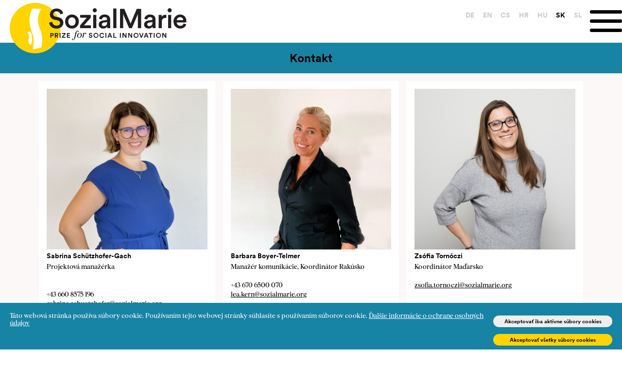

--- FILE ---
content_type: text/html; charset=UTF-8
request_url: https://www.sozialmarie.org/index.php/sk/kontakt
body_size: 5192
content:
<!DOCTYPE html>
<html lang="sk">
<head>
  <meta name="viewport" content="width=device-width, initial-scale=1, minimum-scale=1"/>
  <!-- Global site tag (gtag.js) - Google Analytics -->
  <!--script async src="https://www.googletagmanager.com/gtag/js?id=UA-164403670-1"></script-->
  <script>
    if (document.cookie.split('; ').indexOf('laravel_cookie_consent' + '=' + 2) !== -1) {
      var s = document.createElement('script');
      s.type = "text/javascript"
      s.async = "true";
      s.src = "https://www.googletagmanager.com/gtag/js?id=$UA-164403670-1";
      var x = document.getElementsByTagName('script')[0];
      x.parentNode.insertBefore(s, x);
    }

    window.dataLayer = window.dataLayer || [];
    function gtag(){dataLayer.push(arguments);}
    gtag('js', new Date());

    gtag('config', 'UA-164403670-1');
  </script>

  <meta charset="UTF-8">
  <meta name="viewport" content="width=device-width, initial-scale=1">
  <title>	Kontakt | SozialMarie
</title>
  <meta name="title" content="" />
    <meta name="description" content="" />
	<meta property="og:description" content="">
	<meta property="og:title" content="">
	<meta property="og:image" content="https://www.sozialmarie.org/assets/images/og.png">
	<meta property="og:site_name" content="SozialMarie">
	<meta property="og:type" content="website">
	<meta property="og:url" content="https://www.sozialmarie.org/index.php/sk/kontakt">
	<meta property="og:locale" content="sk_SK">
	  <meta name="google" content="notranslate" />
  <link rel="shortcut icon" href="https://www.sozialmarie.org/favicon.ico?v=0">
  
  <link rel="apple-touch-icon" sizes="180x180" href="/apple-touch-icon.png">
  <link rel="icon" type="image/png" sizes="32x32" href="/favicon-32x32.png">
  <link rel="icon" type="image/png" sizes="16x16" href="/favicon-16x16.png">
  <link rel="manifest" href="/site.webmanifest">


  <link media="all" type="text/css" rel="stylesheet" href="https://www.sozialmarie.org/themes/sozialmarie2023/assets/css/slimselect.min.css">

  <link media="all" type="text/css" rel="stylesheet" href="https://www.sozialmarie.org/themes/sozialmarie2023/assets/css/splide.min.css">

  <link media="(min-width: 960px)" type="text/css" rel="stylesheet" href="https://www.sozialmarie.org/themes/sozialmarie2023/css/main.css?v=014">

  <link media="(max-width: 960px)" type="text/css" rel="stylesheet" href="https://www.sozialmarie.org/themes/sozialmarie2023/css/handheld.css?v=014">


  <script src="https://www.sozialmarie.org/themes/sozialmarie2023/assets/js/jquery-3.4.1.min.js"></script>


  
  <script src="https://www.sozialmarie.org/themes/sozialmarie2023/assets/js/slimselect.min.js"></script>

  <script src="https://www.sozialmarie.org/themes/sozialmarie2023/assets/js/splide.min.js"></script>

  <script src="https://www.sozialmarie.org/themes/sozialmarie2023/js/main.js"></script>




  
</head>
<body>
  <nav class="nvbar nvbar-default nvbar-fixed-top">
	<div class="js-cookie-consent cookie-consent">

    <div class="cookie-consent-wrapper">
        
        <span class="cookie-consent__message">
            Táto webová stránka používa súbory cookie. Používaním tejto webovej stránky súhlasíte s používaním súborov cookie. <a href="sk/ochrana-udajov">Ďalšie informácie o ochrane osobných údajov</a>
        </span>
    
    
        <button id="js-cookie-consent-agree-functional" class="js-cookie-consent-agree cookie-consent__agree_functional">
            Akceptovať iba akt&iacute;vne s&uacute;bory cookies
        </button>
        <button id="js-cookie-consent-agree-all" class="js-cookie-consent-agree cookie-consent__agree">
            Akceptovať v&scaron;etky s&uacute;bory cookies
        </button>

    </div>

</div>

    <script>

        window.laravelCookieConsent = (function () {

            var COOKIE_VALUE_F = 1;
            var COOKIE_VALUE_A = 2;

            function consentWithCookies() {
                setCookie('laravel_cookie_consent', COOKIE_VALUE_F, 365 * 20);
                hideCookieDialog();
            }

            function consentWithCookies(cookieType) {
                setCookie('laravel_cookie_consent', cookieType, 365 * 20);
                hideCookieDialog();
                if (cookieType == COOKIE_VALUE_A) {
                    loadAnalytics();
                }
            }

            function cookieExists(name) {
                return (document.cookie.split('; ').indexOf(name + '=' + type) !== -1);
            }
            
            function cookieExists(name, type) {
                return (document.cookie.split('; ').indexOf(name + '=' + COOKIE_VALUE_F) !== -1) || (document.cookie.split('; ').indexOf(name + '=' + COOKIE_VALUE_A) !== -1);
            }


            function hideCookieDialog() {
                var dialogs = document.getElementsByClassName('js-cookie-consent');

                for (var i = 0; i < dialogs.length; ++i) {
                    dialogs[i].style.display = 'none';
                }
            }
            
            function setCookie(name, value, expirationInDays) {
                var date = new Date();
                date.setTime(date.getTime() + (expirationInDays * 24 * 60 * 60 * 1000));
                document.cookie = name + '=' + value + '; ' + 'expires=' + date.toUTCString() +';path=/';
            }


            if(cookieExists('laravel_cookie_consent', COOKIE_VALUE_A)) {
                loadAnalytics();
            }

            if(cookieExists('laravel_cookie_consent')) {
                hideCookieDialog();
            }


            function loadAnalytics()
            {
                var s = document.createElement('script');
                s.type = "text/javascript"
                s.async = "true";
                s.src = "https://www.googletagmanager.com/gtag/js?id=$UA-164403670-1";
                var x = document.getElementsByTagName('script')[0];
                x.parentNode.insertBefore(s, x);
            }

            var buttonFunctional = document.getElementById("js-cookie-consent-agree-functional");
            var buttonAll = document.getElementById("js-cookie-consent-agree-all");

            buttonFunctional.addEventListener('click', function() { consentWithCookies(COOKIE_VALUE_F) } );
            buttonAll.addEventListener('click', function() { consentWithCookies(COOKIE_VALUE_A) } );
            


            // for (var i = 0; i < buttons.length; ++i) {
            //     buttons[i].addEventListener('click', consentWithCookies);
            // }

            return {
                consentWithCookies: consentWithCookies,
                hideCookieDialog: hideCookieDialog
            };
        })();
    </script>

	<div class="container">
		<div class="nvbar-header">

			<a class="nvbar-brand" href="/sk/" aria-label="Home logo">
				<img alt="SozialMarie | Prize for social innovation" class="brand-logo desktop" src="/assets/images/graphics/logocrp.svg" />
				<img alt="SozialMarie | 20 years of social innovation" class="brand-logo handheld" src="/assets/images/graphics/20years_socialmarie_2.svg" />
			</a>
			<div class="nvbar-brand-20years desktop">
				<!--img alt="SozialMarie | 20 years of social innovation" class="brand-logo-20years" src="/assets/images/graphics/20years_socialmarie_1.svg" /-->
			</div>
			<div class="langdisplay handheld">sk</div>
			<ul class="langselect desktop">
				<li class="langselectitem" id="de">
					<a href="https://www.sozialmarie.org/index.php/index.php/de/kontakt" class="langselect " aria-label="DE">DE</a>
				</li>
				<li class="langselectitem" id="en">
					<a href="https://www.sozialmarie.org/index.php/index.php/en/contact" class="langselect " aria-label="EN">EN</a>
				</li>
				<li class="langselectitem" id="CS">
					<a href="https://www.sozialmarie.org/index.php/index.php/cs/kontakt" class="langselect " aria-label="CS">CS</a>
				</li>
				<li class="langselectitem" id="hr">
					<a href="https://www.sozialmarie.org/index.php/index.php/hr/kontakt" class="langselect " aria-label="HR">HR</a>
				</li>
				<li class="langselectitem" id="hu">
					<a href="https://www.sozialmarie.org/index.php/index.php/hu/kapcsolat" class="langselect " aria-label="HU">HU</a>
				</li>
				<li class="langselectitem" id="sk">
					<a href="https://www.sozialmarie.org/index.php/index.php/sk/kontakt" class="langselect  active" aria-label="SK">SK</a>
				</li>
				<li class="langselectitem" id="sl">
					<a href="https://www.sozialmarie.org/index.php/index.php/sl/kontakt" class="langselect " aria-label="SL">SL</a>
				</li>
			</ul>
			<button type="button" class="nvbar-toggle" data-toggle="collapse" data-target=".nvbar-responsive-collapse" aria-label="Menu" aria-expanded="false" onclick="toggleMenu(this)">
				<span class="sr-only" style="display: none">{--{ trans('newfrontend::navigation.toggle_menu') }--}</span>
				<span class="bar1"></span>
				<span class="bar2"></span>
				<span class="bar3"></span>
			</button>
			<div class="nvbar-collapse">
			<ul class="langselect handheld">
				<li class="langselectitem" id="de">
					<a href="https://www.sozialmarie.org/index.php/index.php/de/kontakt" class="langselect " aria-label="DE">DE</a>
				</li>
				<li class="langselectitem" id="en">
					<a href="https://www.sozialmarie.org/index.php/index.php/en/contact" class="langselect " aria-label="EN">EN</a>
				</li>
				<li class="langselectitem" id="CS">
					<a href="https://www.sozialmarie.org/index.php/index.php/cs/kontakt" class="langselect " aria-label="CS">CS</a>
				</li>
				<li class="langselectitem" id="hr">
					<a href="https://www.sozialmarie.org/index.php/index.php/hr/kontakt" class="langselect " aria-label="HR">HR</a>
				</li>
				<li class="langselectitem" id="hu">
					<a href="https://www.sozialmarie.org/index.php/index.php/hu/kapcsolat" class="langselect " aria-label="HU">HU</a>
				</li>
				<li class="langselectitem" id="sk">
					<a href="https://www.sozialmarie.org/index.php/index.php/sk/kontakt" class="langselect  active" aria-label="SK">SK</a>
				</li>
				<li class="langselectitem" id="sl">
					<a href="https://www.sozialmarie.org/index.php/index.php/sl/kontakt" class="langselect " aria-label="SL">SL</a>
				</li>
			</ul>
			<div class="mainmenu-container">
				
<ul class="nav navbar-nav">
<li><a href="https://www.sozialmarie.org/index.php/sk/cena"  target="_self"><i class=""></i> Cena</a></li>
<li><a href="https://www.sozialmarie.org/index.php/sk/kriteria-pre-socialne-inovacie"  target="_self"><i class=""></i> Kritériá</a></li>
<li><a href="https://www.sozialmarie.org/index.php/sk/vyzva"  target="_self"><i class=""></i> Výzva</a></li>
<li><a href="https://www.sozialmarie.org/index.php/sk/projects"  target="_self"><i class=""></i> Projekty</a></li>
<li><a href="https://www.sozialmarie.org/index.php/sk/blog"  target="_self"><i class=""></i> Insights</a></li>
<li><a href="https://www.sozialmarie.org/index.php/sk/media"  target="_self"><i class=""></i> Médiá</a></li>
<li><a href="https://www.sozialmarie.org/index.php/sk/blog/5690"  target="_self"><i class=""></i> Podcast</a></li>
<li><a href="https://www.sozialmarie.org/index.php/sk/kontakt"  target="_self"><i class=""></i> Kontakt</a></li>

</ul>

			</div>

						<div class="nav-social-icons">
				<a href="https://www.facebook.com/SozialMarie/" aria-label="Facebook">
					<svg xmlns="http://www.w3.org/2000/svg" viewBox="0 0 512 512" style="width: 5rem;"><!--! Font Awesome Pro 6.0.0 by @fontawesome  - https://fontawesome.com License - https://fontawesome.com/license (Commercial License) Copyright 2022 Fonticons, Inc. --><path d="M504 256C504 119 393 8 256 8S8 119 8 256c0 123.78 90.69 226.38 209.25 245V327.69h-63V256h63v-54.64c0-62.15 37-96.48 93.67-96.48 27.14 0 55.52 4.84 55.52 4.84v61h-31.28c-30.8 0-40.41 19.12-40.41 38.73V256h68.78l-11 71.69h-57.78V501C413.31 482.38 504 379.78 504 256z"/></svg>
				</a>
				<a href="https://www.instagram.com/sozialmarie/" aria-label="Instagram">
					<svg xmlns="http://www.w3.org/2000/svg" viewBox="0 0 448 512" style="width: 5rem;"><!--! Font Awesome Pro 6.0.0 by @fontawesome  - https://fontawesome.com License - https://fontawesome.com/license (Commercial License) Copyright 2022 Fonticons, Inc. --><path d="M224.1 141c-63.6 0-114.9 51.3-114.9 114.9s51.3 114.9 114.9 114.9S339 319.5 339 255.9 287.7 141 224.1 141zm0 189.6c-41.1 0-74.7-33.5-74.7-74.7s33.5-74.7 74.7-74.7 74.7 33.5 74.7 74.7-33.6 74.7-74.7 74.7zm146.4-194.3c0 14.9-12 26.8-26.8 26.8-14.9 0-26.8-12-26.8-26.8s12-26.8 26.8-26.8 26.8 12 26.8 26.8zm76.1 27.2c-1.7-35.9-9.9-67.7-36.2-93.9-26.2-26.2-58-34.4-93.9-36.2-37-2.1-147.9-2.1-184.9 0-35.8 1.7-67.6 9.9-93.9 36.1s-34.4 58-36.2 93.9c-2.1 37-2.1 147.9 0 184.9 1.7 35.9 9.9 67.7 36.2 93.9s58 34.4 93.9 36.2c37 2.1 147.9 2.1 184.9 0 35.9-1.7 67.7-9.9 93.9-36.2 26.2-26.2 34.4-58 36.2-93.9 2.1-37 2.1-147.8 0-184.8zM398.8 388c-7.8 19.6-22.9 34.7-42.6 42.6-29.5 11.7-99.5 9-132.1 9s-102.7 2.6-132.1-9c-19.6-7.8-34.7-22.9-42.6-42.6-11.7-29.5-9-99.5-9-132.1s-2.6-102.7 9-132.1c7.8-19.6 22.9-34.7 42.6-42.6 29.5-11.7 99.5-9 132.1-9s102.7-2.6 132.1 9c19.6 7.8 34.7 22.9 42.6 42.6 11.7 29.5 9 99.5 9 132.1s2.7 102.7-9 132.1z"/></svg>
				</a>
				<a href="https://at.linkedin.com/company/sozialmarie-prize-for-social-innovation" aria-label="LinkedIn">
				<svg xmlns="http://www.w3.org/2000/svg" viewBox="0 0 448 512" style="width: 5rem;"><!--! Font Awesome Pro 6.0.0 by @fontawesome  - https://fontawesome.com License - https://fontawesome.com/license (Commercial License) Copyright 2022 Fonticons, Inc. --><path d="M416 32H31.9C14.3 32 0 46.5 0 64.3v383.4C0 465.5 14.3 480 31.9 480H416c17.6 0 32-14.5 32-32.3V64.3c0-17.8-14.4-32.3-32-32.3zM135.4 416H69V202.2h66.5V416zm-33.2-243c-21.3 0-38.5-17.3-38.5-38.5S80.9 96 102.2 96c21.2 0 38.5 17.3 38.5 38.5 0 21.3-17.2 38.5-38.5 38.5zm282.1 243h-66.4V312c0-24.8-.5-56.7-34.5-56.7-34.6 0-39.9 27-39.9 54.9V416h-66.4V202.2h63.7v29.2h.9c8.9-16.8 30.6-34.5 62.9-34.5 67.2 0 79.7 44.3 79.7 101.9V416z"/></svg>
				</a>

				<i class="fa-brands fa-facebook"></i>
				<i class="fa-brands fa-instagram"></i>
				<i class="fa-brands fa-linkedin"></i>
			</div>
		</div>
		</div>

	</div>
</nav>
<div class="nav-spacer"></div>
  <main class="site-content">
    <div class="content-wrapper">
	<section class="contact">
<div class="title-row">
<h1 class="title" style="font-weight: 400;">Kontakt</h1>
</div>

<div class="portrait-grid">
<div class="person-details"><img alt="" class="portrait" src="/assets/images/contact/sabrina-schuetzhofer.jpg" />
<h4>Sabrina Sch&uuml;tzhofer-Gach</h4>

<p>Projektov&aacute; manaž&eacute;rka</p>

<p>&nbsp;</p>

<p>&nbsp;</p>

<p>+43 660 8575 196</p>

<p><a href="mailto:sabrina.schuetzhofer@sozialmarie.org">sabrina.schuetzhofer@sozialmarie.org</a></p>
</div>

<div class="person-details"><img alt="" src="https://sozialmarie.org/assets/images/contact/barbara_boyer_contact.jpg" />
<h4>Barbara Boyer-Telmer</h4>

<p>Manaž&eacute;r komunik&aacute;cie, Koordin&aacute;tor Rak&uacute;sko</p>

<p>&nbsp;</p>

<p>+43 670 6500 070</p>

<p><a href="mailto:birgit.haiden@sozialmarie.org">lea.kern@sozialmarie.org</a></p>
</div>

<div class="person-details"><img alt="" class="portrait" src="/assets/images/contact/zsofia_tornoczi.jpg" />
<h4>Zs&oacute;fia Torn&oacute;czi</h4>

<p>Koordin&aacute;tor Maďarsko</p>

<p>&nbsp;</p>

<p><a href="mailto:zsofia.tornoczi@sozialmarie.org">zsofia.tornoczi@sozialmarie.org</a></p>

<p>&nbsp;</p>
</div>

<div class="person-details"><img alt="Lenka Šafránková Pavlíčková&nbsp;" class="portrait" src="/assets/images/contact/lenka_safrankova.jpg" />
<h4>Lenka &Scaron;afr&aacute;nkov&aacute; Pavl&iacute;čkov&aacute;&nbsp;</h4>

<p>Koordin&aacute;tor Česko</p>

<p>&nbsp;</p>

<p><a href="mailto:katerina.ptackova@sozialmarie.org">lenka.safrankova@sozialmarie.org</a></p>

<p>&nbsp;</p>
</div>

<div class="person-details"><img alt="" class="portrait" src="/assets/media/beata-babacova.jpg" />
<h4>Be&aacute;ta Babačov&aacute;</h4>

<p>Koordin&aacute;cia Slovensko</p>

<p>&nbsp;</p>

<p><a href="mailto:beata.babacova@sozialmarie.org">beata.babacova@sozialmarie.org</a></p>

<p>&nbsp;</p>
</div>

<div class="person-details"><img alt="Ivana Borovnjak" class="portrait" src="/assets/images/contact/ivana_borovnjak.jpg" />
<h4>Ivana Borovnjak</h4>

<p>Koordin&aacute;tor Chorv&aacute;tsko</p>

<p>&nbsp;</p>

<p><a href="mailto:petra.jurlina@sozialmarie.org">ivana.borovnjak@sozialmarie.org</a></p>

<p>&nbsp;</p>
</div>

<div class="person-details"><img alt="" class="portrait" src="/assets/images/contact/ziva_lopatic.jpg" />
<h4>Živa Lopatič</h4>

<p>Koordin&aacute;tor Slovinsko</p>

<p>&nbsp;</p>

<p><a href="mailto:ziva.lopatic@sozialmarie.org">ziva.lopatic@sozialmarie.org</a></p>

<p>&nbsp;</p>
</div>

<div class="person-details"><img alt="" class="portrait" src="/assets/images/contact/anna_misovicz.jpg" />
<h4>Anna Misovicz</h4>

<p>Koordin&aacute;torka poroty</p>

<p>&nbsp;</p>

<p>&nbsp;</p>
</div>

<div class="person-details"><img alt="" class="portrait" src="/assets/media/stefanie.jpg" />
<h4>Stefanie Hardt</h4>

<p>Soci&aacute;lne m&eacute;di&aacute;</p>

<p>&nbsp;</p>

<p><a href="mailto:stefanie.hardt@sozialmarie.org">stefanie.hardt@sozialmarie.org</a></p>

<p>&nbsp;</p>
</div>
</div>
</section>

</div>


  </main>
  <!--script type="text/javascript">
function resetnewsletter() {
    $('.newsletter-body-subscribe').collapse('show');
    $('.newsletter-body-success').collapse('hide');
    $('#newsletterSubmit').removeClass('hidden');
}
$( document ).ready(function() {
    $('#newsletternewsletter').on('hidden.bs.newsletter', resetnewsletter);
    $('form[data-async]').on('submit', function(event) {
        event.preventDefault();
        var $form = $(this);
        $.ajax({
            type: $form.attr('method'),
            url: $form.attr('action'),
            data: $form.serialize(),
            success: function(data, status) {
                $form.find('.has-error').removeClass('has-error').find('.with-error').remove();
                $form.find('input').val('');
                $('.newsletter-body-subscribe').collapse('hide');
                $('.newsletter-body-success').collapse('show');
                $form.find('#newsletterSubmit').addClass('hidden');
            },
            error: function(data) {
                $form.find('.has-error').removeClass('has-error').find('.with-error').remove();
                for (var k in data.responseJSON) {
                    $form.find('input#' + k).parent().addClass('has-error').append('<span class="help-block with-error">' + data.responseJSON[k] + '</span>');
                }
                $form.find('.has-error input:first').focus();
            }
        });
    });
    if (window.location.hash === "#newsletter") {
        $('#newsletternewsletter').newsletter('show');
    }
});
</script-->


<footer class="footer">
    <div class="main-footer">
        
        
        
        <div class="footer-links">
            <ul>
                
            <li>                
                <div class="footer-social-icons">
                    <a href="https://www.facebook.com/SozialMarie/"  target="_blank" aria-label="Facebook">
                        <svg xmlns="http://www.w3.org/2000/svg" viewBox="0 0 512 512" style="width: 2.6rem;"><!--! Font Awesome Pro 6.0.0 by @fontawesome  - https://fontawesome.com License - https://fontawesome.com/license (Commercial License) Copyright 2022 Fonticons, Inc. --><path d="M504 256C504 119 393 8 256 8S8 119 8 256c0 123.78 90.69 226.38 209.25 245V327.69h-63V256h63v-54.64c0-62.15 37-96.48 93.67-96.48 27.14 0 55.52 4.84 55.52 4.84v61h-31.28c-30.8 0-40.41 19.12-40.41 38.73V256h68.78l-11 71.69h-57.78V501C413.31 482.38 504 379.78 504 256z"/></svg>
                    </a>
                    <a href="https://www.instagram.com/sozialmarie/"  target="_blank" aria-label="Instagram">
                        <svg xmlns="http://www.w3.org/2000/svg" viewBox="0 0 448 512" style="width: 2.6rem;"><!--! Font Awesome Pro 6.0.0 by @fontawesome  - https://fontawesome.com License - https://fontawesome.com/license (Commercial License) Copyright 2022 Fonticons, Inc. --><path d="M224.1 141c-63.6 0-114.9 51.3-114.9 114.9s51.3 114.9 114.9 114.9S339 319.5 339 255.9 287.7 141 224.1 141zm0 189.6c-41.1 0-74.7-33.5-74.7-74.7s33.5-74.7 74.7-74.7 74.7 33.5 74.7 74.7-33.6 74.7-74.7 74.7zm146.4-194.3c0 14.9-12 26.8-26.8 26.8-14.9 0-26.8-12-26.8-26.8s12-26.8 26.8-26.8 26.8 12 26.8 26.8zm76.1 27.2c-1.7-35.9-9.9-67.7-36.2-93.9-26.2-26.2-58-34.4-93.9-36.2-37-2.1-147.9-2.1-184.9 0-35.8 1.7-67.6 9.9-93.9 36.1s-34.4 58-36.2 93.9c-2.1 37-2.1 147.9 0 184.9 1.7 35.9 9.9 67.7 36.2 93.9s58 34.4 93.9 36.2c37 2.1 147.9 2.1 184.9 0 35.9-1.7 67.7-9.9 93.9-36.2 26.2-26.2 34.4-58 36.2-93.9 2.1-37 2.1-147.8 0-184.8zM398.8 388c-7.8 19.6-22.9 34.7-42.6 42.6-29.5 11.7-99.5 9-132.1 9s-102.7 2.6-132.1-9c-19.6-7.8-34.7-22.9-42.6-42.6-11.7-29.5-9-99.5-9-132.1s-2.6-102.7 9-132.1c7.8-19.6 22.9-34.7 42.6-42.6 29.5-11.7 99.5-9 132.1-9s102.7-2.6 132.1 9c19.6 7.8 34.7 22.9 42.6 42.6 11.7 29.5 9 99.5 9 132.1s2.7 102.7-9 132.1z"/></svg>
                    </a>
                    <a href="https://at.linkedin.com/company/sozialmarie-prize-for-social-innovation"  target="_blank" aria-label="LinedIn">
                        <svg xmlns="http://www.w3.org/2000/svg" viewBox="0 0 448 512" style="width: 2.6rem;"><!--! Font Awesome Pro 6.0.0 by @fontawesome  - https://fontawesome.com License - https://fontawesome.com/license (Commercial License) Copyright 2022 Fonticons, Inc. --><path d="M416 32H31.9C14.3 32 0 46.5 0 64.3v383.4C0 465.5 14.3 480 31.9 480H416c17.6 0 32-14.5 32-32.3V64.3c0-17.8-14.4-32.3-32-32.3zM135.4 416H69V202.2h66.5V416zm-33.2-243c-21.3 0-38.5-17.3-38.5-38.5S80.9 96 102.2 96c21.2 0 38.5 17.3 38.5 38.5 0 21.3-17.2 38.5-38.5 38.5zm282.1 243h-66.4V312c0-24.8-.5-56.7-34.5-56.7-34.6 0-39.9 27-39.9 54.9V416h-66.4V202.2h63.7v29.2h.9c8.9-16.8 30.6-34.5 62.9-34.5 67.2 0 79.7 44.3 79.7 101.9V416z"/></svg>
                    </a>
                    
                    <i class="fa-brands fa-facebook"></i>
                    <i class="fa-brands fa-instagram"></i>
                    <i class="fa-brands fa-linkedin"></i>
                </div>
            </li>
            
            <li><a href="/sk#newsletter" class="quickmenu-link newsletter-panel-trigger"  aria-label="Prihl&aacute;ste sa k odberu newslettera">Prihl&aacute;ste sa k odberu newslettera</a></li>
            
            <li><a href="/sk/vlastnicke-prava/" aria-label="Vlastn&iacute;cke pr&aacute;va">Vlastn&iacute;cke pr&aacute;va</a></li>
            <li><a href="/sk/ochrana-udajov/" aria-label="Ochrana &uacute;dajov">Ochrana &uacute;dajov</a></li>
                        </ul>
        </div>
    </div>
    <script>
    //KB!: newsletter modal
	$('.newsletter-panel-trigger').click( function(){
		
		$('.newsletter-panel').toggleClass('is--visible');
		$('.body-blackout').toggleClass('is-blacked-out');
        //window.scrollTo(xCoord, yCoord);
		//$('body').toggleClass('scroll-lock');
		$('html,body').scrollTop(0);
		//$('body').bind('touchmove', function(e){e.preventDefault()});
	});
    </script>
</footer>    
  
</body>
</html>
